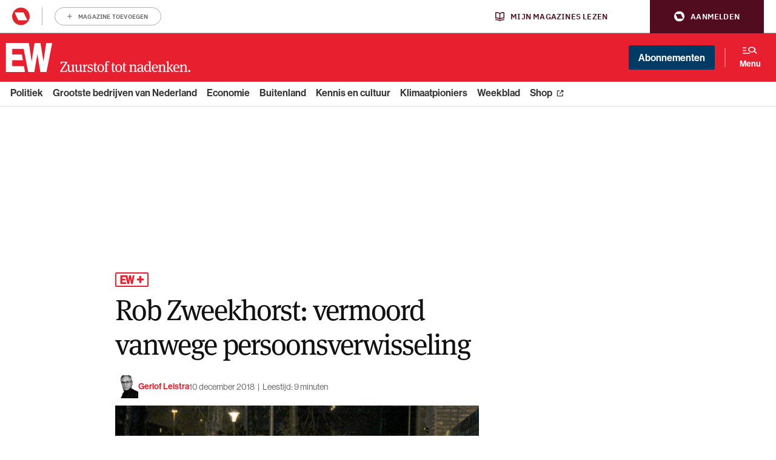

--- FILE ---
content_type: image/svg+xml
request_url: https://www.ewmagazine.nl/app/themes/ewmagazine/dist/images/x-twitter.svg
body_size: 189
content:
<svg xmlns="http://www.w3.org/2000/svg" viewBox="0 0 640 640"><!--!Font Awesome Free 7.1.0 by @fontawesome - https://fontawesome.com License - https://fontawesome.com/license/free Copyright 2025 Fonticons, Inc.--><path d="M453.2 112h70.6L369.6 288.2 551 528H409L297.7 382.6 170.5 528H99.8l164.9-188.5L90.8 112h145.6l100.5 132.9L453.2 112zm-24.8 373.8h39.1L215.1 152h-42l255.3 333.8z"/></svg>